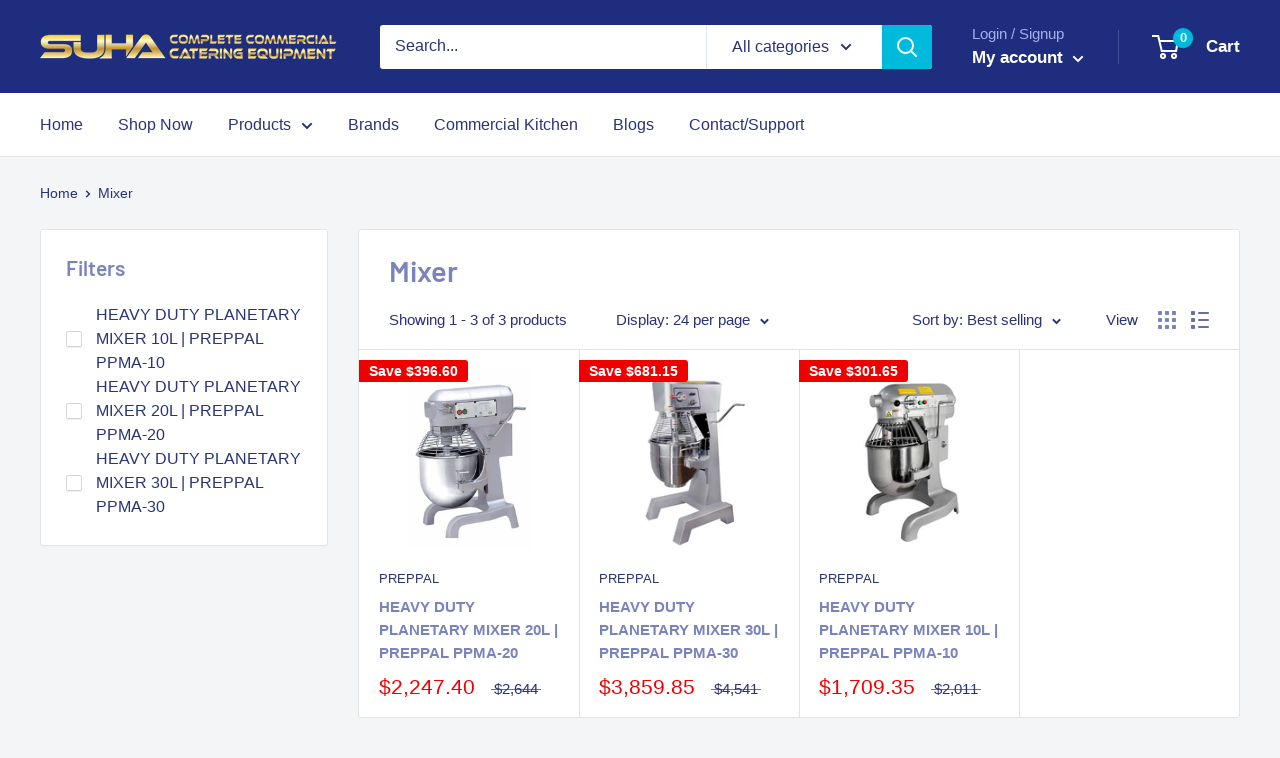

--- FILE ---
content_type: text/javascript
request_url: https://completecommercial.com.au/cdn/shop/t/2/assets/custom.js?v=90373254691674712701670776343
body_size: -784
content:
//# sourceMappingURL=/cdn/shop/t/2/assets/custom.js.map?v=90373254691674712701670776343
